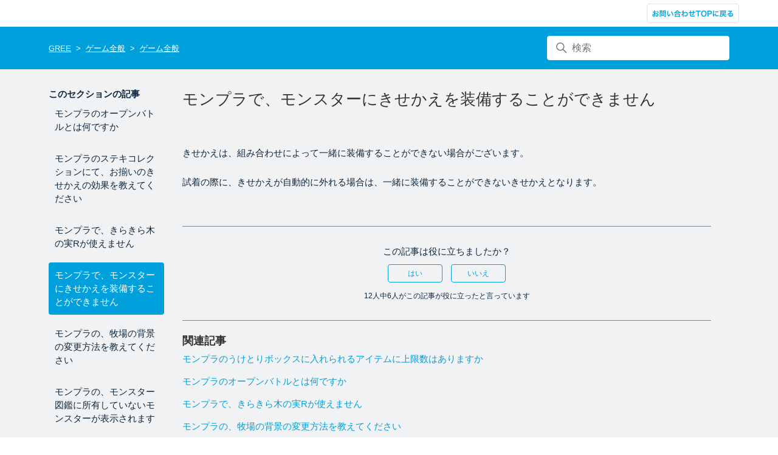

--- FILE ---
content_type: text/html; charset=utf-8
request_url: https://mon.help.gree.net/hc/ja/articles/8158314775183-%E3%83%A2%E3%83%B3%E3%83%97%E3%83%A9%E3%81%A7-%E3%83%A2%E3%83%B3%E3%82%B9%E3%82%BF%E3%83%BC%E3%81%AB%E3%81%8D%E3%81%9B%E3%81%8B%E3%81%88%E3%82%92%E8%A3%85%E5%82%99%E3%81%99%E3%82%8B%E3%81%93%E3%81%A8%E3%81%8C%E3%81%A7%E3%81%8D%E3%81%BE%E3%81%9B%E3%82%93
body_size: 7024
content:
<!DOCTYPE html>
<html dir="ltr" lang="ja">
<head>
  <meta charset="utf-8" />
  <!-- v26850 -->


  <title>モンプラで、モンスターにきせかえを装備することができません &ndash; GREE</title>

  

  <meta name="description" content="きせかえは、組み合わせによって一緒に装備することができない場合がございます。 試着の際に、きせかえが自動的に外れる場合は、一緒に装備することができないきせかえとなります。" /><meta property="og:image" content="https://mon.help.gree.net/hc/theming_assets/01HZKPZ1ADBJX1A1QAQV20JPJ5" />
<meta property="og:type" content="website" />
<meta property="og:site_name" content="GREE" />
<meta property="og:title" content="モンプラで、モンスターにきせかえを装備することができません" />
<meta property="og:description" content="きせかえは、組み合わせによって一緒に装備することができない場合がございます。 試着の際に、きせかえが自動的に外れる場合は、一緒に装備することができないきせかえとなります。" />
<meta property="og:url" content="https://mon.help.gree.net/hc/ja/articles/8158314775183" />
<link rel="canonical" href="https://mon.help.gree.net/hc/ja/articles/8158314775183-%E3%83%A2%E3%83%B3%E3%83%97%E3%83%A9%E3%81%A7-%E3%83%A2%E3%83%B3%E3%82%B9%E3%82%BF%E3%83%BC%E3%81%AB%E3%81%8D%E3%81%9B%E3%81%8B%E3%81%88%E3%82%92%E8%A3%85%E5%82%99%E3%81%99%E3%82%8B%E3%81%93%E3%81%A8%E3%81%8C%E3%81%A7%E3%81%8D%E3%81%BE%E3%81%9B%E3%82%93">
<link rel="alternate" hreflang="ja" href="https://mon.help.gree.net/hc/ja/articles/8158314775183-%E3%83%A2%E3%83%B3%E3%83%97%E3%83%A9%E3%81%A7-%E3%83%A2%E3%83%B3%E3%82%B9%E3%82%BF%E3%83%BC%E3%81%AB%E3%81%8D%E3%81%9B%E3%81%8B%E3%81%88%E3%82%92%E8%A3%85%E5%82%99%E3%81%99%E3%82%8B%E3%81%93%E3%81%A8%E3%81%8C%E3%81%A7%E3%81%8D%E3%81%BE%E3%81%9B%E3%82%93">
<link rel="alternate" hreflang="x-default" href="https://mon.help.gree.net/hc/ja/articles/8158314775183-%E3%83%A2%E3%83%B3%E3%83%97%E3%83%A9%E3%81%A7-%E3%83%A2%E3%83%B3%E3%82%B9%E3%82%BF%E3%83%BC%E3%81%AB%E3%81%8D%E3%81%9B%E3%81%8B%E3%81%88%E3%82%92%E8%A3%85%E5%82%99%E3%81%99%E3%82%8B%E3%81%93%E3%81%A8%E3%81%8C%E3%81%A7%E3%81%8D%E3%81%BE%E3%81%9B%E3%82%93">

  <link rel="stylesheet" href="//static.zdassets.com/hc/assets/application-f34d73e002337ab267a13449ad9d7955.css" media="all" id="stylesheet" />
  <link rel="stylesheet" type="text/css" href="/hc/theming_assets/18285792/7677574453775/style.css?digest=33369181294873">

  <link rel="icon" type="image/x-icon" href="/hc/theming_assets/01HZKPZ1MJDQJHE03BME231VSE">

    

  <meta content="width=device-width, initial-scale=1.0" name="viewport" />
<meta name="ROBOTS" content="NOINDEX">
<script type="text/javascript">
var settings = {
  brand_title: "BrandTitle",
  help_center_locale: "ja",
  request_title: "お問い合わせ",
  suggest_new_post: "探していたものが見つかりませんでしたか？",
  community_post_title: "投稿内容をご入力ください",
  popular_keywords: [
    {
      "word": "ヘルプセンター",
      "openWindow": false,
      "addClass": "test"
    }, {
      "word": "記事",
      "openWindow": false,
      "addClass": ""
    }, {
      "word": "カスタマイズ",
      "openWindow": false,
      "addClass": ""
    }, {
      "word": "セクション",
      "openWindow": true,
      "addClass": ""
    }
  ],
  formLink: 'https://help.gree.net/?action=form&app_id=99'
}
</script>

<link rel="stylesheet" type="text/css" href="/hc/theming_assets/01HZKPZ0R7PZNY00JCX3QJSWXV" />

  
</head>
<body class="">
  
  
  

  <a class="skip-navigation" tabindex="1" href="#main-content">メインコンテンツへスキップ</a>

<header class="header">
  <div class="logo">

  </div>

  <div class="nav-wrapper">
    <nav class="user-nav" id="user-nav">
      <ul class="user-nav-list">
        <li>
          <a href="https://help.gree.net/?action=form&app_id=99" class="header-link form-link">
            <img src="/hc/theming_assets/01HZKPYYNJVM5P0VG9APVMSQBD" class="header-link-icon svg">
          </a>
        </li>
      </ul>
    </nav>
  </div>
</header>


  <main role="main">
    <div class="container-divider"></div>

<div class="sub-nav-wrapper">
  <div class="inner">
    <nav class="sub-nav">
      <ol class="breadcrumbs">
  
    <li title="GREE">
      
        <a href="/hc/ja">GREE</a>
      
    </li>
  
    <li title="ゲーム全般">
      
        <a href="/hc/ja/categories/8021942821391-%E3%82%B2%E3%83%BC%E3%83%A0%E5%85%A8%E8%88%AC">ゲーム全般</a>
      
    </li>
  
    <li title="ゲーム全般">
      
        <a href="/hc/ja/sections/8021880155023-%E3%82%B2%E3%83%BC%E3%83%A0%E5%85%A8%E8%88%AC">ゲーム全般</a>
      
    </li>
  
</ol>

      <div class="search-container">
        <svg xmlns="http://www.w3.org/2000/svg" width="12" height="12" focusable="false" viewBox="0 0 12 12" class="search-icon">
          <circle cx="4.5" cy="4.5" r="4" fill="none" stroke="currentColor"/>
          <path stroke="currentColor" stroke-linecap="round" d="M11 11L7.5 7.5"/>
        </svg>
        <form role="search" class="search" data-search="" action="/hc/ja/search" accept-charset="UTF-8" method="get"><input type="hidden" name="utf8" value="&#x2713;" autocomplete="off" /><input type="hidden" name="category" id="category" value="8021942821391" autocomplete="off" />
<input type="search" name="query" id="query" placeholder="検索" aria-label="検索" /></form>
      </div>
    </nav>
  </div>
</div>

<div class="container">
  <div class="inner">
    <div class="article-container" id="article-container">
      
        <aside class="article-sidebar" aria-labelledby="section-articles-title">
          <div class="collapsible-sidebar">
            <button type="button" class="collapsible-sidebar-toggle" aria-labelledby="section-articles-title" aria-expanded="false">
              <svg xmlns="http://www.w3.org/2000/svg" width="20" height="20" focusable="false" viewBox="0 0 12 12" aria-hidden="true" class="collapsible-sidebar-toggle-icon chevron-icon">
                <path fill="none" stroke="currentColor" stroke-linecap="round" d="M3 4.5l2.6 2.6c.2.2.5.2.7 0L9 4.5"/>
              </svg>
              <svg xmlns="http://www.w3.org/2000/svg" width="20" height="20" focusable="false" viewBox="0 0 12 12" aria-hidden="true" class="collapsible-sidebar-toggle-icon x-icon">
                <path stroke="currentColor" stroke-linecap="round" d="M3 9l6-6m0 6L3 3"/>
              </svg>
            </button>
            <span id="section-articles-title" class="collapsible-sidebar-title sidenav-title">
              このセクションの記事
            </span>
            <div class="collapsible-sidebar-body">
              <ul>
                
                  <li>
                    <a href="/hc/ja/articles/8158364771343-%E3%83%A2%E3%83%B3%E3%83%97%E3%83%A9%E3%81%AE%E3%82%AA%E3%83%BC%E3%83%97%E3%83%B3%E3%83%90%E3%83%88%E3%83%AB%E3%81%A8%E3%81%AF%E4%BD%95%E3%81%A7%E3%81%99%E3%81%8B" class="sidenav-item ">モンプラのオープンバトルとは何ですか</a>
                  </li>
                
                  <li>
                    <a href="/hc/ja/articles/8158353441039-%E3%83%A2%E3%83%B3%E3%83%97%E3%83%A9%E3%81%AE%E3%82%B9%E3%83%86%E3%82%AD%E3%82%B3%E3%83%AC%E3%82%AF%E3%82%B7%E3%83%A7%E3%83%B3%E3%81%AB%E3%81%A6-%E3%81%8A%E6%8F%83%E3%81%84%E3%81%AE%E3%81%8D%E3%81%9B%E3%81%8B%E3%81%88%E3%81%AE%E5%8A%B9%E6%9E%9C%E3%82%92%E6%95%99%E3%81%88%E3%81%A6%E3%81%8F%E3%81%A0%E3%81%95%E3%81%84" class="sidenav-item ">モンプラのステキコレクションにて、お揃いのきせかえの効果を教えてください</a>
                  </li>
                
                  <li>
                    <a href="/hc/ja/articles/8158351052943-%E3%83%A2%E3%83%B3%E3%83%97%E3%83%A9%E3%81%A7-%E3%81%8D%E3%82%89%E3%81%8D%E3%82%89%E6%9C%A8%E3%81%AE%E5%AE%9FR%E3%81%8C%E4%BD%BF%E3%81%88%E3%81%BE%E3%81%9B%E3%82%93" class="sidenav-item ">モンプラで、きらきら木の実Rが使えません</a>
                  </li>
                
                  <li>
                    <a href="/hc/ja/articles/8158314775183-%E3%83%A2%E3%83%B3%E3%83%97%E3%83%A9%E3%81%A7-%E3%83%A2%E3%83%B3%E3%82%B9%E3%82%BF%E3%83%BC%E3%81%AB%E3%81%8D%E3%81%9B%E3%81%8B%E3%81%88%E3%82%92%E8%A3%85%E5%82%99%E3%81%99%E3%82%8B%E3%81%93%E3%81%A8%E3%81%8C%E3%81%A7%E3%81%8D%E3%81%BE%E3%81%9B%E3%82%93" class="sidenav-item current-article">モンプラで、モンスターにきせかえを装備することができません</a>
                  </li>
                
                  <li>
                    <a href="/hc/ja/articles/8158318372879-%E3%83%A2%E3%83%B3%E3%83%97%E3%83%A9%E3%81%AE-%E7%89%A7%E5%A0%B4%E3%81%AE%E8%83%8C%E6%99%AF%E3%81%AE%E5%A4%89%E6%9B%B4%E6%96%B9%E6%B3%95%E3%82%92%E6%95%99%E3%81%88%E3%81%A6%E3%81%8F%E3%81%A0%E3%81%95%E3%81%84" class="sidenav-item ">モンプラの、牧場の背景の変更方法を教えてください</a>
                  </li>
                
                  <li>
                    <a href="/hc/ja/articles/8158294961295-%E3%83%A2%E3%83%B3%E3%83%97%E3%83%A9%E3%81%AE-%E3%83%A2%E3%83%B3%E3%82%B9%E3%82%BF%E3%83%BC%E5%9B%B3%E9%91%91%E3%81%AB%E6%89%80%E6%9C%89%E3%81%97%E3%81%A6%E3%81%84%E3%81%AA%E3%81%84%E3%83%A2%E3%83%B3%E3%82%B9%E3%82%BF%E3%83%BC%E3%81%8C%E8%A1%A8%E7%A4%BA%E3%81%95%E3%82%8C%E3%81%BE%E3%81%99" class="sidenav-item ">モンプラの、モンスター図鑑に所有していないモンスターが表示されます</a>
                  </li>
                
                  <li>
                    <a href="/hc/ja/articles/8158256145551-%E3%83%A2%E3%83%B3%E3%83%97%E3%83%A9%E3%81%A7-%E3%81%84%E3%81%8F%E3%81%9B%E3%81%84%E3%83%9D%E3%82%A4%E3%83%B3%E3%83%88%E3%82%92%E3%83%AA%E3%82%BB%E3%83%83%E3%83%88%E3%81%99%E3%82%8B%E3%81%A8%E3%81%A9%E3%81%86%E3%81%AA%E3%82%8A%E3%81%BE%E3%81%99%E3%81%8B" class="sidenav-item ">モンプラで、いくせいポイントをリセットするとどうなりますか</a>
                  </li>
                
                  <li>
                    <a href="/hc/ja/articles/8153131994383-%E3%83%A2%E3%83%B3%E3%83%97%E3%83%A9%E3%81%AE-%E3%82%82%E3%81%90%E3%82%82%E3%81%90%E3%83%A2%E3%83%B3%E3%82%B9%E3%82%BF%E3%83%BC-%E3%81%A8%E3%81%AF%E4%BD%95%E3%81%A7%E3%81%99%E3%81%8B" class="sidenav-item ">モンプラの「もぐもぐモンスター」とは何ですか？</a>
                  </li>
                
                  <li>
                    <a href="/hc/ja/articles/8153075647887-%E3%83%A2%E3%83%B3%E3%83%97%E3%83%A9%E3%82%92%E3%83%97%E3%83%AC%E3%82%A4%E3%81%97%E3%81%A6%E3%81%84%E3%82%8B%E3%81%A8%E3%81%8D%E3%81%AB-%E3%82%A8%E3%83%A9%E3%83%BC%E3%81%8C%E8%A1%A8%E7%A4%BA%E3%81%95%E3%82%8C%E3%81%BE%E3%81%97%E3%81%9F" class="sidenav-item ">モンプラをプレイしているときに、エラーが表示されました</a>
                  </li>
                
                  <li>
                    <a href="/hc/ja/articles/8021968923151-%E3%83%A2%E3%83%B3%E3%83%97%E3%83%A9%E3%81%AE%E3%82%A4%E3%83%99%E3%83%B3%E3%83%88%E3%81%AB%E3%81%8A%E3%81%84%E3%81%A6-%E3%81%8A%E3%81%99%E3%81%99%E3%82%81-%E3%81%8B%E3%82%89%E3%81%AE%E3%83%AA%E3%82%AF%E3%82%A8%E3%82%B9%E3%83%88%E3%82%92%E6%8B%92%E5%90%A6%E3%81%99%E3%82%8B%E3%81%93%E3%81%A8%E3%81%AF%E3%81%A7%E3%81%8D%E3%81%BE%E3%81%99%E3%81%8B" class="sidenav-item ">モンプラのイベントにおいて「おすすめ」からのリクエストを拒否することはできますか</a>
                  </li>
                
              </ul>
              
                <a href="/hc/ja/sections/8021880155023-%E3%82%B2%E3%83%BC%E3%83%A0%E5%85%A8%E8%88%AC" class="article-sidebar-item">もっと見る</a>
              
            </div>
          </div>
        </aside>
      

      <article id="main-content" class="article">
        <header class="article-header">
          <h1 title="モンプラで、モンスターにきせかえを装備することができません" class="article-title">
            モンプラで、モンスターにきせかえを装備することができません
            
          </h1>

          

          
          
        </header>

        <section class="article-info">
          <div class="article-content">
            <div class="article-body"><p><span data-sheets-value="{&quot;1&quot;:2,&quot;2&quot;:&quot;きせかえは、組み合わせによって一緒に装備することができない場合がございます。\r\n\r\n試着の際に、きせかえが自動的に外れる場合は、一緒に装備することができないきせかえとなります。&quot;}" data-sheets-userformat="{&quot;2&quot;:15293,&quot;3&quot;:{&quot;1&quot;:0},&quot;5&quot;:{&quot;1&quot;:[{&quot;1&quot;:2,&quot;2&quot;:0,&quot;5&quot;:{&quot;1&quot;:2,&quot;2&quot;:0}},{&quot;1&quot;:0,&quot;2&quot;:0,&quot;3&quot;:3},{&quot;1&quot;:1,&quot;2&quot;:0,&quot;4&quot;:1}]},&quot;6&quot;:{&quot;1&quot;:[{&quot;1&quot;:2,&quot;2&quot;:0,&quot;5&quot;:{&quot;1&quot;:2,&quot;2&quot;:0}},{&quot;1&quot;:0,&quot;2&quot;:0,&quot;3&quot;:3},{&quot;1&quot;:1,&quot;2&quot;:0,&quot;4&quot;:1}]},&quot;7&quot;:{&quot;1&quot;:[{&quot;1&quot;:2,&quot;2&quot;:0,&quot;5&quot;:{&quot;1&quot;:2,&quot;2&quot;:0}},{&quot;1&quot;:0,&quot;2&quot;:0,&quot;3&quot;:3},{&quot;1&quot;:1,&quot;2&quot;:0,&quot;4&quot;:1}]},&quot;8&quot;:{&quot;1&quot;:[{&quot;1&quot;:2,&quot;2&quot;:0,&quot;5&quot;:{&quot;1&quot;:2,&quot;2&quot;:0}},{&quot;1&quot;:0,&quot;2&quot;:0,&quot;3&quot;:3},{&quot;1&quot;:1,&quot;2&quot;:0,&quot;4&quot;:1}]},&quot;10&quot;:0,&quot;11&quot;:4,&quot;12&quot;:0,&quot;14&quot;:{&quot;1&quot;:3,&quot;3&quot;:1},&quot;15&quot;:&quot;游ゴシック&quot;,&quot;16&quot;:11}">きせかえは、組み合わせによって一緒に装備することができない場合がございます。 <br><br>試着の際に、きせかえが自動的に外れる場合は、一緒に装備することができないきせかえとなります。</span></p></div>

            <div class="article-attachments">
              <ul class="attachments">
                
              </ul>
            </div>
          </div>
        </section>

        <footer>
          <div class="article-footer">
            
            
          </div>
          
            <div class="article-votes">
              <span class="article-votes-question" id="article-votes-label">この記事は役に立ちましたか？</span>
              <div class="article-votes-controls" role="group" aria-labelledby="article-votes-label">
                <button type="button" class="button article-vote article-vote-up" data-helper="vote" data-item="article" data-type="up" data-id="8158314775183" data-upvote-count="6" data-vote-count="12" data-vote-sum="0" data-vote-url="/hc/ja/articles/8158314775183/vote" data-value="null" data-label="12人中6人がこの記事が役に立ったと言っています" data-selected-class="button-primary" aria-label="この記事は役に立った" aria-pressed="false">はい</button>
                <button type="button" class="button article-vote article-vote-down" data-helper="vote" data-item="article" data-type="down" data-id="8158314775183" data-upvote-count="6" data-vote-count="12" data-vote-sum="0" data-vote-url="/hc/ja/articles/8158314775183/vote" data-value="null" data-label="12人中6人がこの記事が役に立ったと言っています" data-selected-class="button-primary" aria-label="この記事は役に立たなかった" aria-pressed="false">いいえ</button>
              </div>
              <small class="article-votes-count">
                <span class="article-vote-label" data-helper="vote" data-item="article" data-type="label" data-id="8158314775183" data-upvote-count="6" data-vote-count="12" data-vote-sum="0" data-vote-url="/hc/ja/articles/8158314775183/vote" data-value="null" data-label="12人中6人がこの記事が役に立ったと言っています">12人中6人がこの記事が役に立ったと言っています</span>
              </small>
            </div>
          

          
          <div class="article-return-to-top">
            <a href="#article-container">
              ページの先頭へ戻る 
              <svg xmlns="http://www.w3.org/2000/svg" class="article-return-to-top-icon" width="20" height="20" focusable="false" viewBox="0 0 12 12" aria-hidden="true">
                <path fill="none" stroke="currentColor" stroke-linecap="round" d="M3 4.5l2.6 2.6c.2.2.5.2.7 0L9 4.5"/>
              </svg>
            </a>
          </div>
        </footer>

        <div class="article-relatives">
          
          
            
  <section class="related-articles">
    
      <h2 class="related-articles-title">関連記事</h2>
    
    <ul>
      
        <li>
          <a href="/hc/ja/related/click?data=[base64]%3D--ad17a318891954d405b316b2139a377c1cb2a7a0" rel="nofollow">モンプラのうけとりボックスに入れられるアイテムに上限数はありますか</a>
        </li>
      
        <li>
          <a href="/hc/ja/related/click?data=[base64]%3D%3D--245e1b841930efeb1c3fdd2c74f3a59779b06f1e" rel="nofollow">モンプラのオープンバトルとは何ですか</a>
        </li>
      
        <li>
          <a href="/hc/ja/related/click?data=BAh7CjobZGVzdGluYXRpb25fYXJ0aWNsZV9pZGwrCI%[base64]" rel="nofollow">モンプラで、きらきら木の実Rが使えません</a>
        </li>
      
        <li>
          <a href="/hc/ja/related/click?data=[base64]%3D--78a764bb0d97fdfcd942f39ce6a15245b6a0f650" rel="nofollow">モンプラの、牧場の背景の変更方法を教えてください</a>
        </li>
      
        <li>
          <a href="/hc/ja/related/click?data=BAh7CjobZGVzdGluYXRpb25fYXJ0aWNsZV9pZGwrCI%[base64]" rel="nofollow">モンプラで、いくせいポイントをリセットするとどうなりますか</a>
        </li>
      
    </ul>
  </section>


          
        </div>
        
      </article>
    </div>
    
  </div>
</div>

  </main>

  


<script type="text/javascript" src="//cdnjs.cloudflare.com/ajax/libs/babel-polyfill/7.12.1/polyfill.min.js"></script>
<script type="text/javascript" src="//cdn.jsdelivr.net/combine/npm/lodash@4.17.21,npm/jquery@3.6.0,npm/moment@2.29.1,npm/lscache@1.3.0/lscache.min.js"></script>

<script type="text/javascript" src="/hc/theming_assets/01HZKPZ0XAWA1XDJRFJM6D8KNM"></script>



  <!-- / -->

  
  <script src="//static.zdassets.com/hc/assets/ja.dab7145c93f6aa6cbfac.js"></script>
  <script src="https://gree8804.zendesk.com/auth/v2/host/without_iframe.js" data-brand-id="7677574453775" data-return-to="https://mon.help.gree.net/hc/ja/articles/8158314775183-%E3%83%A2%E3%83%B3%E3%83%97%E3%83%A9%E3%81%A7-%E3%83%A2%E3%83%B3%E3%82%B9%E3%82%BF%E3%83%BC%E3%81%AB%E3%81%8D%E3%81%9B%E3%81%8B%E3%81%88%E3%82%92%E8%A3%85%E5%82%99%E3%81%99%E3%82%8B%E3%81%93%E3%81%A8%E3%81%8C%E3%81%A7%E3%81%8D%E3%81%BE%E3%81%9B%E3%82%93" data-theme="hc" data-locale="ja" data-auth-origin="7677574453775,true,true"></script>

  <script type="text/javascript">
  /*

    Greetings sourcecode lurker!

    This is for internal Zendesk and legacy usage,
    we don't support or guarantee any of these values
    so please don't build stuff on top of them.

  */

  HelpCenter = {};
  HelpCenter.account = {"subdomain":"gree8804","environment":"production","name":"GREE"};
  HelpCenter.user = {"identifier":"da39a3ee5e6b4b0d3255bfef95601890afd80709","email":null,"name":"","role":"anonymous","avatar_url":"https://assets.zendesk.com/hc/assets/default_avatar.png","is_admin":false,"organizations":[],"groups":[]};
  HelpCenter.internal = {"asset_url":"//static.zdassets.com/hc/assets/","web_widget_asset_composer_url":"https://static.zdassets.com/ekr/snippet.js","current_session":{"locale":"ja","csrf_token":null,"shared_csrf_token":null},"usage_tracking":{"event":"article_viewed","data":"BAh7CDoLbG9jYWxlSSIHamEGOgZFVDoPYXJ0aWNsZV9pZGwrCI9CdIFrBzoKX21ldGF7DDoPYWNjb3VudF9pZGkE4AQXAToTaGVscF9jZW50ZXJfaWRsKwiPO6kMDgc6DWJyYW5kX2lkbCsIDxoZk/sGOgx1c2VyX2lkMDoTdXNlcl9yb2xlX25hbWVJIg5BTk9OWU1PVVMGOwZUOwBJIgdqYQY7BlQ6GmFub255bW91c190cmFja2luZ19pZDA=--60b3e8511090a2ffa92af8f684f0a1d68378c2d8","url":"https://mon.help.gree.net/hc/activity"},"current_record_id":"8158314775183","current_record_url":"/hc/ja/articles/8158314775183-%E3%83%A2%E3%83%B3%E3%83%97%E3%83%A9%E3%81%A7-%E3%83%A2%E3%83%B3%E3%82%B9%E3%82%BF%E3%83%BC%E3%81%AB%E3%81%8D%E3%81%9B%E3%81%8B%E3%81%88%E3%82%92%E8%A3%85%E5%82%99%E3%81%99%E3%82%8B%E3%81%93%E3%81%A8%E3%81%8C%E3%81%A7%E3%81%8D%E3%81%BE%E3%81%9B%E3%82%93","current_record_title":"モンプラで、モンスターにきせかえを装備することができません","current_text_direction":"ltr","current_brand_id":7677574453775,"current_brand_name":"GREE","current_brand_url":"https://gree8804.zendesk.com","current_brand_active":true,"current_path":"/hc/ja/articles/8158314775183-%E3%83%A2%E3%83%B3%E3%83%97%E3%83%A9%E3%81%A7-%E3%83%A2%E3%83%B3%E3%82%B9%E3%82%BF%E3%83%BC%E3%81%AB%E3%81%8D%E3%81%9B%E3%81%8B%E3%81%88%E3%82%92%E8%A3%85%E5%82%99%E3%81%99%E3%82%8B%E3%81%93%E3%81%A8%E3%81%8C%E3%81%A7%E3%81%8D%E3%81%BE%E3%81%9B%E3%82%93","show_autocomplete_breadcrumbs":true,"user_info_changing_enabled":false,"has_user_profiles_enabled":false,"has_end_user_attachments":true,"user_aliases_enabled":false,"has_anonymous_kb_voting":true,"has_multi_language_help_center":true,"show_at_mentions":false,"embeddables_config":{"embeddables_web_widget":false,"embeddables_help_center_auth_enabled":false,"embeddables_connect_ipms":false},"answer_bot_subdomain":"static","gather_plan_state":"subscribed","has_article_verification":false,"has_gather":true,"has_ckeditor":false,"has_community_enabled":false,"has_community_badges":false,"has_community_post_content_tagging":false,"has_gather_content_tags":false,"has_guide_content_tags":true,"has_user_segments":true,"has_answer_bot_web_form_enabled":false,"has_garden_modals":false,"theming_cookie_key":"hc-da39a3ee5e6b4b0d3255bfef95601890afd80709-2-preview","is_preview":false,"has_search_settings_in_plan":true,"theming_api_version":2,"theming_settings":{"brand_color":"#00A0DC","brand_text_color":"#fff","text_color":"rgba(13, 39, 62, 1)","link_color":"#00A0DC","ruled_line_color":"#778899","heading_font":"-apple-system, BlinkMacSystemFont, 'Segoe UI', Helvetica, Arial, sans-serif","text_font":"-apple-system, BlinkMacSystemFont, 'Segoe UI', Helvetica, Arial, sans-serif","logo_image":"/hc/theming_assets/01HZKPZ168KSWJMNDN3G484S7K","logo":"/hc/theming_assets/01HZKPZ1ADBJX1A1QAQV20JPJ5","footer_logo_image":"/hc/theming_assets/01HZKPZ1FGSTBRW84PXB8M4E38","favicon":"/hc/theming_assets/01HZKPZ1MJDQJHE03BME231VSE","brand_title":"BrandTitle","login_permission":true,"homepage_background_image":"/hc/theming_assets/01HZKPZ1S4J9VQTHJ9Z9CQVY38","homepage_background_image_sp":"/hc/theming_assets/01HZKPZ1YBRMERNGJ5QR9TZW7F","community_background_image":"/hc/theming_assets/01HZKPZ26DFCEDFSWDKS89KA0H","instant_search":true,"scoped_kb_search":true,"scoped_community_search":true,"show_header_icons":true,"show_community_on_header":false,"show_footer_navigation":false,"show_recent_activity":false,"show_promoted_articles":true,"show_main_banner":false,"show_keywords":false,"show_community":false,"show_articles_in_section":true,"show_article_author":false,"show_article_comments":false,"show_follow_article":true,"show_recently_viewed_articles":false,"show_related_articles":true,"show_article_sharing":false,"show_follow_section":true,"show_follow_post":true,"show_post_sharing":true,"show_follow_topic":true},"has_pci_credit_card_custom_field":true,"help_center_restricted":false,"is_assuming_someone_else":false,"flash_messages":[],"user_photo_editing_enabled":true,"user_preferred_locale":"ja","base_locale":"ja","login_url":"/hc/ja/signin?return_to=https%3A%2F%2Fmon.help.gree.net%2Fhc%2Fja%2Farticles%2F8158314775183-%25E3%2583%25A2%25E3%2583%25B3%25E3%2583%2597%25E3%2583%25A9%25E3%2581%25A7-%25E3%2583%25A2%25E3%2583%25B3%25E3%2582%25B9%25E3%2582%25BF%25E3%2583%25BC%25E3%2581%25AB%25E3%2581%258D%25E3%2581%259B%25E3%2581%258B%25E3%2581%2588%25E3%2582%2592%25E8%25A3%2585%25E5%2582%2599%25E3%2581%2599%25E3%2582%258B%25E3%2581%2593%25E3%2581%25A8%25E3%2581%258C%25E3%2581%25A7%25E3%2581%258D%25E3%2581%25BE%25E3%2581%259B%25E3%2582%2593","has_alternate_templates":false,"has_custom_statuses_enabled":true,"has_hc_generative_answers_setting_enabled":true,"has_generative_search_with_zgpt_enabled":false,"has_suggested_initial_questions_enabled":false,"has_guide_service_catalog":false,"has_service_catalog_search_poc":false,"has_service_catalog_itam":false,"has_csat_reverse_2_scale_in_mobile":false,"has_knowledge_navigation":false,"has_unified_navigation":false,"has_unified_navigation_eap_access":false,"has_csat_bet365_branding":false,"version":"v26850","dev_mode":false};
</script>

  
  
  <script src="//static.zdassets.com/hc/assets/hc_enduser-be182e02d9d03985cf4f06a89a977e3d.js"></script>
  <script type="text/javascript" src="/hc/theming_assets/18285792/7677574453775/script.js?digest=33369181294873"></script>
  
</body>
</html>

--- FILE ---
content_type: text/css
request_url: https://mon.help.gree.net/hc/theming_assets/01HZKPZ0R7PZNY00JCX3QJSWXV
body_size: -6
content:
/* Common */
/*------------------------------------*/
.hide {
  display: none !important;
}

/* Modal */
/*------------------------------------*/
.modal-area{
  position: fixed;
  top: 0;
  left :0;
  width :100vw;
  height: 100vh;
  background: rgba(0, 0, 0, .68);
  z-index: 20;
}
.modal-area .modal-frame {
  position: absolute;
  left: 50%;
  top: 50%;
  transform: translate3d(-50%, -50%, 0);
  width: 100%;
  height: auto;
  max-width: 80%;
  max-height: 80%;
  padding: 20px;
  background-color: #ffffff;
  border-radius: 5px;
}
.modal-area .text{
  margin: 0;
}
.modal-area .buttons{
  text-align: center;
  margin-top: 30px;
}
.modal-area .buttons .button{
  display: inline-block;
  background-color: $brand_color;
  border-radius: 100px;
  font-size: 16px;
  font-weight: 600;
  padding: 10px 20px;
  line-height: 1;
  color: #ffffff;
  margin: 10px 0 0 0;
}
.modal-area .buttons .button:hover{
  opacity: 0.7;
}
.modal-area .buttons .button.close{
  background-color: #666666;
  border-color: #666666;
}

@media (min-width: 768px) {
  .modal-area .buttons .button{
    margin: 0 10px 0 10px;
    width: 160px;
  }
  .modal-area .modal-frame {  
    width: auto;
  }
}

--- FILE ---
content_type: application/javascript
request_url: https://mon.help.gree.net/hc/theming_assets/01HZKPZ0XAWA1XDJRFJM6D8KNM
body_size: 7671
content:
const _themelib = function(){}
_themelib.prototype = {

  //====================================
  // 変数
  //====================================
  query:{},
  locale: '',
  template: '',
  category: {
    id: '',
    name: '',
  },
  section: {
    id: '',
    name: '',
  },
  article: {
    id: '',
    name: '',
  },
  options: {
    // 検索設定
    'search': {
      'popular': {
        'enabled': false,
        'output': '.js_keywordsSearch',
        'list': [],
      },
    },

    // ラベル変更
    'label': {
      'replace': {
        'list': [],
      }
    },

    // 画像変換
    'image': {
      'convSvg': false,
    },
    
    //カテゴリアイコン
    'icon': {
      'list': [],
      'default': '',
    },

    //ピックアップ記事表示件数
    'promotedArticlesLimit': {
      'enabled': false,
      'trigger': '.js_promotedArticles',
      'limit': 5,
    },
    

    //サイドバー
    'sidebar': {
      'enabled': false,
    },

    //ページヘッダー
    'pageHeader': {
      'enabled': false,
    },

    //記事ソート
    'sortArticles': {
      'enabled': false,
      'trigger': '.js_sortArticles',
      'container': '',
      'order': 'asc',
    },

    //ブレイクポイント
    'mediaquery': {
      'small': 576,
      'middle': 768,
      'large': 1024,
    },
  },

  // Zendesk依存のクラス名
  zenSelectors: {
    'common': {
      'notification': 'div[data-test-id="notification"]',
      'error_page': '.error-page',
    },
    'article': {
      'body': '.article-content .article-body',
    },
    'form': {
      'main': '#new_request',
      'frame': '.form-field',
      'footer': 'footer',
      'text': 'p',
      'label': 'label',
      'error': '[%id%]_error',
      'submit': 'input[type="submit"]',

      'multi_input': '.hc-multiselect',
      'nesty_input': '.nesty-input',
      'other_input': 'input, select, textarea',

      'multiselect_input': '.hc-multiselect',
      'multiselect_value': '.hc-multiselect-toggle',
      
      'suggestion_list': '.suggestion-list',
      
      'field': {
        'form_id': '.request_ticket_form_id',
        'subject': '.request_subject',
        'email': '.request_anonymous_requester_email',
        'cc': '.request_cc_emails',
        'description': '.request_description',
        'custom': '.request_custom_fields_[%id%]',
      },
      
      'input': {
        'form_id': '#request_issue_type_select',
        'subject': '#request_subject',
        'email': '#request_anonymous_requester_email',
        'cc': '#request_collaborators_',
        'description': '#request_description',
        'custom': '#request_custom_fields_[%id%]',
      },
      
      'notification': {
        'main': '.notification',
        'error': '.notification-error',
        'inline': '.notification-inline',
      },
      
      'upload_wrap': '.upload-wrap',
      'upload_error': '#upload-error',
      'upload_dropzone': '#upload-dropzone',
      'upload_attachments': '#request-attachments',
      'uploaded_list': '#request-attachments-pool',
      'uploaded_item': '#request-attachments-pool .upload-item',
      'uploaded_link': '#request-attachments-pool .upload-link',
    },

    'breadcrumb': {
      'list': '.breadcrumbs',
      'item': '.breadcrumbs li',
    },

    'pagination': {
      'frame': '.pagination',
      'item': '.pagination li',
      'first': '.pagination-first',
      'last': '.pagination-last',
      'prev': '.pagination-prev',
      'next': '.pagination-next',
      'current': '.pagination-current',
      'number': '.pagination-number',
    },
  },


  //====================================
  // 初期化
  //====================================
  init: function(options){
    //noscript
    if (location.search.indexOf('noscript') >= 0){ return; }

    // 設定情報上書き
    this.setOptions(options);

    // 基本的な情報を取得、セット
    this.getQueryString();
    this.getLocale();
    this.getTemplateType();
    this.getCategoryData();
    this.getSectionData();
    this.getArticleData();

    // 共通処理
    this.setReplaceLabel();
    this.setImageConvert();
    this.setKeywordsSearch();

    // テーマ固有処理
    this.setCategoryContents();
    this.SetIcons();
    this.setPageHeader();
    this.changeSearchScope();
    this.showMoreArticles();
    this.sortArticlesByDate();
    this.hideHamburgerMenu();
    this.customSearchSidebar();
  },

  //************************************************************************************************
  
  //_/_/_/_/_/_/_/_/_/_/_/_/_/_/_/_/_/_/
  // 共通処理系（内部メソッド）
  //_/_/_/_/_/_/_/_/_/_/_/_/_/_/_/_/_/_/

  //====================================
  // GETパラメータ取得
  //====================================
  getQueryString: function(){
    var arg = {};
    var query = location.search.substring(1).split('&');
    for (var i=0; i<query.length; i++){
      var k = query[i].split('=');
      arg[k[0]] = k[1];
    }
    
    this.query = arg;
  },

  //====================================
  // 言語取得
  //====================================
  getLocale: function(){
    var locale = '';
    var query = this.query;
    var locales = [
      'ar', 'bg', 
      'bn', 'bs', 
      'ca', 'cs', 'cy', 
      'da', 'de', 
      'el', 'en-ca', 'en-gb', 'en-us', 'en-x-keys', 'en-x-pseu', 'es-419', 'es-es', 'es', 'et', 
      'fa', 'fi', 'fil', 'fr-ca', 'fr',
      'ga', 
      'he', 'hi', 'hr', 'hu', 'hy', 
      'id', 'is', 'it', 
      'ja', 
      'ka', 'ko', 
      'lt', 'lv', 
      'ms', 'nl', 
      'nn', 'no', 
      'pl', 'pt-br', 'pt',
      'ro', 'ru',
      'sk', 'sl', 'sr', 'sv',
      'th', 'tl', 'tr',
      'uk', 'ur',
      'vi',
      'zh-cn', 'zh-tw',
    ]

    if (query['locale']){
      locale = query['locale'];
    }else{
      var _locale = location.pathname.match(/\/hc\/(.+?)($|\/)/);
      if (_locale){
        _locale = _locale[1];
        if ($.inArray(_locale, locales) >= 0){
          locale = _locale;
        }
      }
    }

    // プロパティ更新
    this.locale = locale;

    // ページにクラス追加
    if (locale !== ''){
      $('html,body').addClass('lang_' + locale);
    }
  },

  //====================================
  // 設定情報マージ
  //====================================
  setOptions: function(options){
    this.options = $.extend(true, this.options, options);
  },


  //====================================
  // テンプレートタイプ
  //====================================
  getTemplateType: function(){
    var path = location.pathname;
    path = path.replace('/hc', '');
    path = path.replace('/' + this.locale, '');
    path = path.replace(/^\//, '');

    var $form = $(this.zenSelectors.form.main);
    var $error = $(this.zenSelectors.common.error_page);

    var template = '';
    
    if ($error.length > 0){
      template = 'error';
    }

    else if (path === ''){
      template = 'home';
    }

    else if(path.match(/^articles/)){
      template = 'article';
    }
    else if(path.match(/^categories/)){
      template = 'category';
    }
    else if(path.match(/^sections/)){
      template = 'section';
    }

    else if(path.match(/^search/)){
      template = 'search';
    }

    else if(path.match(/^requests\/new/)){
      template = 'form';
    }
    else if($form.length > 0){
      template = 'form';
    }

    else if(path.match(/^requests\/\d{1,}/)){
      template = 'request';
    }
    else if(path.match(/^requests/)){
      template = 'requests';
    }
    else if(path.match(/^contributions/)){
      template = 'contributions';
    }
    else if(path.match(/^subscriptions/)){
      template = 'subscriptions';
    }
    
    else if(path.match(/^profiles/)){
      template = 'user_profile';
    }

    else if(path.match(/^community/)){
      template = 'community';
    }
    // console.log(path)
    // console.log(template)

    // プロパティに格納
    this.template = template;

    // ページにクラス追加
    if (template !== ''){
      $('html,body').addClass('tpl_' + template);
    }  
  },

  //====================================
  // カテゴリ情報取得
  //====================================
  getCategoryData: function(){
    // カテゴリ、セクション、記事ページのみ
    if ( this.template !== 'category'
      && this.template !== 'section' 
      && this.template !== 'article' ){
      return;
    }

    // カテゴリ取得
    var categoryId = '';
    var categoryName = '';
    var regExp = '/hc/.*/categories/(\\d{9,}).*';
    var breadItems = $(this.zenSelectors.breadcrumb.item);
    var breadItem = [];
    var match = location.pathname.match(regExp);
    if ( match ){
      categoryId = match[1];
      if ( breadItems.length > 0 ){
        categoryName = $.trim( breadItems.last().text() );
      }
    }
    else if ( breadItems.length > 0 ){
      breadItems.each(function(){
        if ($(this).find('a').length <= 0){
          return;
        }
        if ($(this).find('a').attr('href').match(regExp)){
          breadItem = $(this)
        }
      })
    }
    if ( breadItem.length > 0 ){
      categoryId = breadItem.find('a').attr('href');
      if (categoryId.match(regExp)){
        categoryId = categoryId.match(regExp)[1];
      }
      categoryName = $.trim(breadItem.text())
    }

    // 対象にID付与
    $('body').attr('data-categoryid', categoryId)

    // プロパティ設定
    this.category = {
      id: categoryId,
      name: categoryName,
    }
  },

  //====================================
  // セクション情報取得
  //====================================
  getSectionData: function(){
    // セクション、記事ページのみ
    if ( this.template !== 'section' 
      && this.template !== 'article' ){
      return;
    }

    // セクション取得
    var sectionId = '';
    var sectionName = '';
    var regExp = '/hc/.*/sections/(\\d{9,}).*';
    var breadItems = $(this.zenSelectors.breadcrumb.item);
    var breadItem = [];
    var match = location.pathname.match(regExp);
    if ( match ){
      sectionId = match[1];
      if ( breadItems.length > 0 ){
        sectionName = $.trim( breadItems.last().text() );
      }
    }
    else if ( breadItems.length > 0 ){
      breadItems.each(function(){
        if ($(this).find('a').length <= 0){
          return;
        }
        if ($(this).find('a').attr('href').match(regExp)){
          breadItem = $(this)
        }
      })
    }
    if ( breadItem.length > 0 ){
      sectionId = breadItem.find('a').attr('href');
      if (sectionId.match(regExp)){
        sectionId = sectionId.match(regExp)[1];
      }
      sectionName = $.trim(breadItem.text())
    }

    // 対象にID付与
    $('body').attr('data-sectionid', sectionId)

    // プロパティ設定
    this.section = {
      id: sectionId,
      name: sectionName,
    }
  },

  //====================================
  // 記事情報取得
  //====================================
  getArticleData: function(){
    // 記事ページのみ
    if ( this.template !== 'article' ){
      return;
    }

    // 記事取得
    var articleId = '';
    var articleName = '';
    var regExp = '/hc/.*/articles/(\\d{9,}).*';
    var match = location.pathname.match(regExp);
    if ( match ){
      articleId = match[1];
    }

    var regExp = '/hc/.*/articles/\\d{9,}\-(.*)';
    var match = location.pathname.match(regExp);
    if ( match ){
      articleName = decodeURIComponent( match[1] );
    }

    // 対象にID付与
    $('body').attr('data-articleid', articleId)

    // プロパティ設定
    this.article = {
      id: articleId,
      name: articleName,
    }
  },


  /*============================================================================================
      共通処理
  =============================================================================================*/
  //====================================
  // 画像変換
  //====================================
  setImageConvert: function(){

    var mySetting = this.options.image;
    var _this = this;

    // 設定無しの場合は処理しない
    var doFunction = false;
    for (key in mySetting){
      if (!mySetting[key]){ continue; }
      doFunction = true; 
      break;
    }
    if (!doFunction){ return; }

    // 画像分処理
    $('img').each(function(){
      // SVG展開
      if (_this.options.image.convSvg){ 
        _this.convImg2Svg($(this))
      }
    })
  },


  //====================================
  // SVG展開
  //====================================
  convImg2Svg: function($target){
    
    $target.each(function(){
      
      var $img = $(this);

      var imgID = $img.attr('id');
      var imgClass = $img.attr('class');
      var imgURL = $img.attr('src');

      // SVG以外は処理しない
      if (!imgURL){ return; }
      if (!imgURL.match(/\.svg/)){ return; }

      // 展開対象外の場合は処理しない
      if ($img.hasClass('no-convert')){ return; }

      // 画像を取得して置換
      $.ajax({
        'url': imgURL,
        'dataType': 'xml',
      }).then(function(xml){
        var $svg = $(xml).find( 'svg' );

        if(imgID) { 
          $svg.attr('id', imgID); 
        }

        if(imgClass) { 
          $svg.attr('class', imgClass + ' replaced-svg'); 
        }

        $svg.removeAttr('xmlns:a');
        
        if(!$svg.attr('viewBox') && 
            $svg.attr('height') && 
            $svg.attr('width')) {
          $svg.attr('viewBox', '0 0 ' + $svg.attr('height') + ' ' + $svg.attr('width'))
        }
        
        $img.replaceWith($svg);
      });
    })
  },


  //====================================
  // 表示中のフォームID取得
  //====================================
  formGetThisId: function(){
    var formId = '';
    var $formIdInput = $(this.zenSelectors.form.input.form_id);

    if ($formIdInput.length > 0){
      formId = $formIdInput.val();
    }else if(this.query['ticket_form_id']){
      formId = this.query['ticket_form_id'];
    }
    return formId;
  },


  //====================================
  // フォームトップ判定
  //====================================
  formIsTop: function(){
    var $form = $(this.zenSelectors.form.main)
    var $fields = []
    if ($form){
      $fields = $form.find(this.zenSelectors.form.frame);
    }
    return $fields.length === 1;
  },


  //====================================
  // モーダル表示
  //====================================
  showModal: function(text, buttons){

    var _this = this;

    // 重複時は前のモーダル削除
    if ( $('#modal-area').length > 0 ){ 
      this.hideModal();
    }

    var html = ''
    var className = '';
    html += '<div class="modal-area" id="modal-area">';
    html += '<div class="modal-frame">';
    html += '<div class="modal-content">';
    html += '<p class="text">';
    html += text
    html += '</p>';
    html += '<div class="buttons">';
    for (var i=0; i<buttons.length; i++){
      className = 'button ' + buttons[i].class + ' js-modal-custombtn';
      html += '<a href="' + buttons[i].link + '" class="' + className + '" data-index="' + i + '">';
      html += buttons[i].label;
      html += '</a>';
    }
    html += '</div>';
    html += '</div>';
    html += '</div>';
    html += '</div>';
    $('body').append(html);

    
    $('.js-modal-custombtn').each(function(){
      // クリックイベント初期化
      $(this).off()

      // クリックイベント指定ありの場合はセット
      var idx = $(this).data('index');
      if (buttons[idx].callback){
        $(this).on('click', buttons[idx].callback);
      }

      // 閉じるボタンの場合は閉じるイベントセット
      if ($(this).is('.js-modal-close')){
        $(this).on('click', _this.hideModal);
      }
    })
  },
  hideModal: function(){
    $('.js-modal-close').off();
    $('#modal-area .js-modal-custombtn').off();
    $('#modal-area').remove();
    return false;
  },


  //====================================
  // ディープコピー
  //====================================
  deepCopy: function(sourceObj){

    var _this = this;
    var newObj;
    var objKeys;

    if (sourceObj === null) {
      newObj = sourceObj;
    }
    
    else if (Array.isArray(sourceObj)) {
      newObj = sourceObj.slice(0) || [];
      $.each(newObj, function(index, n) {
        if (typeof n === 'object' && n !== {} || Array.isArray(n)) {
          n = _this.deepCopy(n);
        }
      });
    }

    else if (typeof sourceObj === 'object') {
      newObj = Object.assign({}, sourceObj);
      objKeys = Object.keys(newObj)
      $.each(objKeys, function(index, key){
        if (typeof newObj[key] === 'object' && newObj[key] !== {}) {
          newObj[key] = _this.deepCopy(newObj[key]);
        }
      });
    }

    else {
      newObj = sourceObj;
    }

    return newObj;
  },


  //====================================
  // コンテンツデータ取得
  //====================================
  getHTMLContentsByAjax: function(url, chache){

    var def = $.Deferred();

    if(chache === undefined || chache === null){
      chache = false;
    }

    $.ajax({
      url: url,
      cache: chache,
      datatype: 'html',
    }).then(function(data, status, xhr){
      if(xhr.status !== 200){
        def.reject(xhr);
      }
      def.resolve(data);
    });

    return def.promise();
  },


  //====================================
  // ラベル置換
  //====================================
  setReplaceLabel: function(){
    // 設定無しの場合は処理しない
    if (this.options.label.replace.list.length <= 0){ return; }

    var item = null;
    var hasRegExp = true;
    var baseText = '';
    var replaceText = '';
    var replaceLabels = this.options.label.replace.list;

    // 設定数分繰り返し
    for (var i=0; i<replaceLabels.length; i++){
      item = replaceLabels[i];

      // DOM無しの場合は処理しない
      if ( $(item.selector).length <= 0 ){ continue; }

      // 正規表現有無チェック
      hasRegExp = true;
      if (!item.regexp){ hasRegExp = false; }
      else if (item.regexp === ''){ hasRegExp = false; }
      
      // DOM数分繰り返す
      $(item.selector).each(function(){
    
        if (!hasRegExp){
          replaceText = item.replace;
        }else{
          baseText = $.trim($(this).html())
          replaceText = baseText.replace(new RegExp(item.regexp), item.replace)
          // console.log(baseText)
          // console.log(replaceText)
          // console.log(new RegExp(item.regexp))
          // console.log(item)
        }
        $(this).html( replaceText )
      })
    }
  },


  //====================================
  // キーワード検索
  //====================================
  setKeywordsSearch: function(){

    //処理に必要な各種値がなければ処理しない
    if (!this.options.search.popular.enabled){ return; }
    if(!this.options.search.popular.list){ return; }
    if(this.options.search.popular.list.length <= 0){ return; }
    if($(this.options.search.popular.output).length <= 0){ return; }

    var myKeywords = this.options.search.popular.list;
    var $triggerNode = $(this.options.search.popular.output);
    var currentCategoryId = this.category.id;

    var html = '<ul>';
    for(var i = 0; i < myKeywords.length; i++){

      //カテゴリIDとスコープ設定が有効であれば、カレントカテゴリに絞り込む
      // if(currentCategoryId && $triggerNode.attr('data-scoped') === true){
      //   var query = '/hc/' + this.locale + '/search?utf8=%E2%9C%93&category=' + currentCategoryId + '&query=' + encodeURIComponent(myKeywords[i].word);
      // }else{
        var query = '/hc/' + this.locale + '/search?utf8=%E2%9C%93&query=' + encodeURIComponent(myKeywords[i].word);
      // }
      
      var node = '<li><a href="'+ query +'" title="'+ myKeywords[i].word +'">'+ myKeywords[i].word +'</a></li>';
      
      //aタグ調整
      node = $(node).replaceWith(function(){
        var _node = '';

        //target属性
        if(myKeywords[i].openWindow === true){
          _node = $(this).find('a').attr('target', '_blank');
        }else{
          _node = $(this).find('a');
        }

        // //色指定用クラス
        // if(typeof myKeywords[i].color === 'string' && myKeywords[i].color !== ''){
        //   $(_node).addClass(myKeywords[i].color);
        // }else{
        //   $(_node).addClass('default_color');
        // }

        //任意クラス追加
        if(typeof myKeywords[i].addClass === 'string' && myKeywords[i].addClass !== ''){
          $(_node).addClass(myKeywords[i].addClass);
        }

        return '<li>' + _node + '</li>';
      });   
      html += $(node).prop('outerHTML');
    }
    html += '</ul>';

    $(html).appendTo($triggerNode);
  },


  /*============================================================================================
      テーマ固有処理
  =============================================================================================*/
  //====================================
  // カテゴリーサイドバー表示
  //====================================
  setCategoryContents: function(){

    //設定が無効であれば処理しない
    if(!this.options.sidebar.enabled){ return; }

    var _this = this;
    var url = '/hc/' + this.locale;
    var $category_list_node = '';

    //カテゴリ、セクション、記事ページ以外は処理しない
    if(this.template !== 'category' && this.template !== 'section' && this.template !== 'article'){ return; }
    _this.getHTMLContentsByAjax(url).then(
      function(data){
        $category_list_node = $(data).find('.js_categorySidebar').children();
        _this.setCategorySidebar($category_list_node);
      },
      function(xhr){
        // ERROR
        console.log(xhr);
      }
    );
  },
  setCategorySidebar: function($category_list_node){

    var _this = this;

    //サイドバー要素がなければ処理しない
    if($category_list_node.length <= 0){ return; }

    $('.category_lstWrapper').prepend($category_list_node);

    //カレント処理
    setCurrent($('*[data-iconid]'));

    // アイコンの挿入
    _this.SetIcons();

    //カレント処理
    function setCurrent(node){
      if(!node){ return; }

      //カレントID設定
      var current_category_id = this.category.id || '';
      var current_section_id = this.section.id || '';

      //カレントIDと一致するノードにカレントクラスを付与
      $(node).each(function(){
        if(current_category_id === $(this).attr('data-iconid') || current_section_id === $(this).attr('data-iconid')){
          $(this).addClass('current')
        }
      });
    }
  },


  //====================================
  // アイコンの挿入
  //====================================
  SetIcons: function(){
    //必要な設定がなければ処理しない
    if(!this.options.icon.list){ return; }
    if(this.options.icon.list.length <= 0){ return; }
    if(!this.options.icon.default){ return; }

    const ICONS = this.options.icon.list;
    const DEFAULT_ICON = this.options.icon.default;
    var $target = $('.js_setIcon');
    var myId = '';
    var mySetting = '';
    var _this = this;

    if($target.length <= 0){ return; }

    $target.each(function(){
      myId = $(this).parents('[data-iconid]').attr('data-iconid');

      //設定項目がある時、IDが一致する設定を抽出
      if(ICONS){
        mySetting = ICONS.find(function(f){
          if(parseInt(myId) === parseInt(f.id)){ return true; }
        });
      }
      
      if(!mySetting || !mySetting.src){
        $(this).replaceWith('<img src="'+DEFAULT_ICON+'" class="icon js_setIcon replaced_icon">');
      }
      else{
        $(this).replaceWith('<img src="'+mySetting.src+'" class="icon js_setIcon replaced_icon">');
      }
    });

    //置換後のimgのみ再度svgコード置換処理実行
    _this.convImg2Svg($('img.replaced_icon'));
  },


  //====================================
  // ページヘッダー設定
  //====================================
  setPageHeader: function(){

    //設定が無効であれば処理しない
    if(!this.options.pageHeader.enabled){ return; }

    //セクション、記事ページ以外は処理しない
    if(this.template !== 'section' && this.template !== 'article'){ return; }
    
    var $subNavi = $('.sub-nav_head');
    if($subNavi.length <= 0){ return; }

    var id = '';
    var name = '';

    if(!this.category.id){
      id = this.section.id;
      name = this.section.name;
    }
    else{
      id = this.category.id;
      name = this.category.name;
    }

    //ページヘッダ文言、アイコン用IDを設定
    $subNavi.attr('data-iconid', id);
    $subNavi.find('span').text(name);

    // アイコンの挿入
    this.SetIcons();
  },


  //====================================
  // サブナビ検索ボックススコープ切り替え
  //====================================
  changeSearchScope: function(){
    //要素がなければ処理しない
    if($('.search_changeScope').length <= 0){ return; }

    $('.search_changeScope').change(function(){
      var searchCat = $('.search_changeScope').val();
      if(searchCat == 'all'){
        $('.search #category').prop('disabled', true);
      }
      else {
        $('.search #category').prop('disabled', false);
      }
    });
  },

  
  //====================================
  // ピックアップ記事アコーディオン
  //====================================
  showMoreArticles: function(){
    if(!this.options.promotedArticlesLimit.enabled){ return; }
    if($(this.options.promotedArticlesLimit.trigger).length <= 0){ return; }

    var limit = this.options.promotedArticlesLimit.limit;

    if(!limit){
      limit = 5;
    }

    var nth = limit+1;
    var triggerClassName = this.options.promotedArticlesLimit.trigger;
    var $triggerNode = $(this.options.promotedArticlesLimit.trigger);
  
    //  more表示処理
    //------------------------------------
    if($triggerNode.length > limit){
      $(triggerClassName + ':nth-child(n+' + nth + ')').hide();
      $triggerNode.parent().after('<p class="js_more"><span>もっと見る</span></p>');
    }
  
    //  クリックイベント
    //------------------------------------
    $(document).on('click', '.js_more', function(e){
      //$('.js_more').hide();
      $(this).toggleClass('active');
      if($(this).hasClass('active')){
        $(this).find('span').text('閉じる');
      }else{
        $(this).find('span').text('もっと見る');
      }
      $(triggerClassName + ':nth-child(n+' + nth + ')').slideToggle(300);
    });
  },



  //====================================
  // 記事ソート
  //====================================
  sortArticlesByDate: function(){
    if(!this.options.sortArticles.enabled){ return; }
    if($(this.options.sortArticles.trigger).length <= 0){ return; }
    if($(this.options.sortArticles.trigger).length !== $(this.options.sortArticles.trigger).find('time').length){ return; }

    var $triggerNode = $(this.options.sortArticles.trigger);
    var $container = $(this.options.sortArticles.container);
    var sortOrder = this.options.sortArticles.order;

    //コンテナの整合性チェック
    if(!$container || $container.length <= 0 || $container.find($triggerNode).length <= 0){
      $container = $triggerNode.parent();
    }

    //コンテナ非表示
    $container.addClass('hide');

    // 日付順で並び替え
    var sortedList = $triggerNode.sort(function(a, b){
      var valueA = moment($(a).find('time').attr('datetime')).format('YYYY/MM/DD HH:mm:ss').replace(/\//gi, '').replace(/ /gi, '').replace(/\:/gi, '');
      var valueB = moment($(b).find('time').attr('datetime')).format('YYYY/MM/DD HH:mm:ss').replace(/\//gi, '').replace(/ /gi, '').replace(/\:/gi, '');

      //降順
      if(sortOrder === 'desc'){
        return (valueA > valueB ? 1 : -1);
        
      //指定なしを含めdesc以外は昇順
      }else{
        return (valueA < valueB ? 1 : -1);
      }
      
    });
    $container.html(sortedList);
  
    //コンテナの非表示解除
    $container.removeClass('hide');
  },


  //====================================
  // ヘッダー: ハンバーガーボタン非表示処理
  //====================================
  hideHamburgerMenu: function(){
    //breakpoint設定
    var breakpoint = this.options.mediaquery.middle;
    var mql = window.matchMedia('screen and (min-width: ' + breakpoint + 'px)');

    // ブレイクポイントの瞬間に発火
    mql.addEventListener('change', exe);

    // 初回チェック
    exe(mql);

    function exe(mql){
      //特定の画面サイズ以上なら処理しない
      if (mql.matches) { return; }

      var $menuButton = $('header .menu-button');
      if($menuButton.length <= 0){ return; }

      var $userNavi = $('#user-nav');
      if($userNavi.length <= 0){ return; }

      // console.log($userNavi.children().length);
      // console.log($userNavi.children(':hidden').length);

      //メニューがないとき
      if($userNavi.children().length <= 0){
        $userNavi.prev('.menu-button').addClass('hide');
      }

      //非表示メニューの数が一つのとき
      else{
        if($userNavi.children(':hidden').length === 1){
          var myHref = '';
          myHref = $userNavi.children(':hidden').attr('href');
          myHref = myHref.replace('/hc', '');
          myHref = myHref.replace('/' + settings.locale, '');
          myHref = myHref.replace(/^\//, '');

          //コミュニティ以外を表示中で、ホームリンクのみ非表示のとき
          if(this.template !== 'community'){
            if(myHref === ''){
              $userNavi.prev('.menu-button').addClass('hide');
            }
          //コミュニティページを表示中で、コミュニティリンクのみ非表示のとき
          }else if(this.template === 'community'){
            if(myHref.match(/^community/) !== null){
              $userNavi.prev('.menu-button').addClass('hide');
            }
          }
        }
      }
    }
  },


  //====================================
  // 検索結果ページ：サイドバー調整
  //====================================
  customSearchSidebar: function (){
    //検索結果ページでなければ処理しない
    if(this.template !== 'search'){ return; }
    var $target = $('.search-results-sidebar');
    var $sidebar = $.trim($target.html());

    //コンテンツがあれば終了
    if($sidebar.length > 0){ return; }

    //コンテンツがなければエリア非表示
    $target.addClass('hide');
  },
}
var themelib = new _themelib();